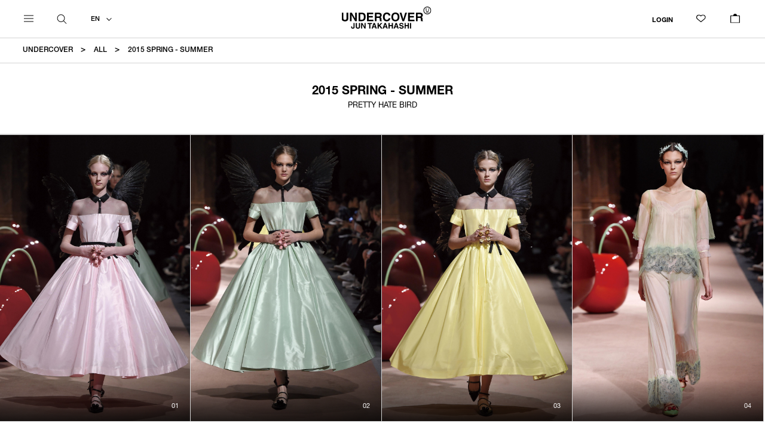

--- FILE ---
content_type: text/html; charset=UTF-8
request_url: https://undercoverism.com/collections/seasons/womens/2015ss
body_size: 13208
content:





<!DOCTYPE html>
<html lang="ja" xmlns:og="http://ogp.me/ns#">
<head>
	<meta charset="UTF-8" />
	<meta http-equiv="content-type" content="text/html; charset=utf-8" />
	<meta http-equiv="Pragma" content="no-cache">
	<meta http-equiv="Cache-Control" content="no-cache">
	<meta http-equiv="Expires" content="-1">
	
	
		<title>2015ss｜WOMENS｜COLLECTIONS｜UNDERCOVER OFFICIAL ONLINE STORE</title>
<meta name="description" content="【2015ss｜WOMENS｜COLLECTIONS｜UNDERCOVER OFFICIAL ONLINE STORE】デザイナー高橋盾によるUNDERCOVER オンラインストア. MENS、WOMENS、the Shepherd 通販はこちら" />
<meta name="keywords" content="UNDERCOVER,アンダーカバー,公式オンラインストア" />
	<link rel="shortcut icon" href="/favicon.ico" />

								<link rel="canonical" href="https://undercoverism.com/collections/seasons/womens/2015ss">
							<meta http-equiv="Content-Style-Type" content="text/css" />
	<meta http-equiv="Content-Script-Type" content="text/javascript" />
	<meta name="viewport" content="width=device-width, minimum-scale=1.0, maximum-scale=1.0" />
	<meta name="format-detection" content="telephone=no" />

	<link rel="stylesheet" href="https://use.fontawesome.com/releases/v5.8.1/css/all.css" integrity="sha384-50oBUHEmvpQ+1lW4y57PTFmhCaXp0ML5d60M1M7uH2+nqUivzIebhndOJK28anvf" crossorigin="anonymous">

		<link rel="stylesheet" media="print" onload="this.media='all'" type="text/css" href="https://undercoverism.com/assets/front/css/normalize.css?1562843258" />

		<link rel="stylesheet" media="print" onload="this.media='all'" type="text/css" href="https://undercoverism.com/assets/front/css/foundation.min.css?1562843256" />


	<link rel="stylesheet" href="https://use.typekit.net/wss6gnt.css">
		<link type="text/css" rel="stylesheet" href="https://undercoverism.com/assets/front/css/base.css?1707192218" />

		<link type="text/css" rel="stylesheet" href="https://undercoverism.com/assets/front/css/style.css?1728617207" />

		<link type="text/css" rel="stylesheet" href="https://undercoverism.com/assets/front/css/header.css?1738746657" />

		<link rel="stylesheet" media="print" onload="this.media='all'" type="text/css" href="https://undercoverism.com/assets/front/css/footer.css?1707368575" />

		<link type="text/css" rel="stylesheet" href="https://undercoverism.com/assets/front/css/layout.css?1722936198" />

		<link rel="stylesheet" media="print" onload="this.media='all'" type="text/css" href="https://undercoverism.com/assets/front/css/drawer.css?1762308220" />

		<link type="text/css" rel="stylesheet" href="https://undercoverism.com/assets/front/css/breadcrumbs.css?1745390508" />


		<script type="text/javascript" src="https://undercoverism.com/assets/front/js/vendor/modernizr.js?1562846524"></script>

		<script type="text/javascript" src="https://undercoverism.com/assets/front/js/vendor/jquery.min.js?1562846523"></script>

		<script defer="defer" type="text/javascript" src="https://undercoverism.com/assets/front/js/user_agent.js?1697097614"></script>

		<script defer="defer" type="text/javascript" src="https://undercoverism.com/assets/front/js/drawer.js?1716784433"></script>

	<!--[if lt IE 9]>
		<base href="<: c().config.static_url_base :>" target="_self">

			<script type="text/javascript" src="https://undercoverism.com/assets/front/js/vendor/html5shiv.js?1562846522"></script>

			<script type="text/javascript" src="https://undercoverism.com/assets/front/js/vendor/nwmatcher-1.2.5-min.js?1562846524"></script>

			<script type="text/javascript" src="https://undercoverism.com/assets/front/js/vendor/selectivizr-1.0.3b.js?1562846524"></script>

			<script type="text/javascript" src="https://undercoverism.com/assets/front/js/vendor/respond.min.js?1562846524"></script>

	<![endif]-->
		<script type="text/javascript" src="https://undercoverism.com/assets/front/js/script.js?1759985647"></script>

	

	<meta property="og:title" content="2015ss｜WOMENS｜COLLECTIONS｜UNDERCOVER OFFICIAL ONLINE STORE" />
	<meta property="og:type" content="website" />

	<meta property="og:url" content="https://undercoverism.com/collections/seasons/womens/2015ss" />
	<meta property="og:image" content="https://undercoverism.com/assets/front/img/ogp_image.png" />
	<meta property="og:site_name" content="UNDERCOVER OFFICIAL ONLINE STORE" />
	<meta property="og:description" content="【2015ss｜WOMENS｜COLLECTIONS｜UNDERCOVER OFFICIAL ONLINE STORE】デザイナー高橋盾によるUNDERCOVER オンラインストア. MENS、WOMENS、the Shepherd 通販はこちら" />
	<meta name="twitter:card" content="summary" />

	<!-- Web font -->
  <script src="https://webfont.fontplus.jp/accessor/script/fontplus.js?TsiQJdk2dgE%3D&amp;box=i91w57y1-kc%3D&amp;pm=1"></script>
	<!-- End Web font -->

	
		<script defer="defer" type="text/javascript" src="https://undercoverism.com/assets/front/js/lib/jquery.cookie.js?1562846522"></script>

		<script defer="defer" type="text/javascript" src="https://undercoverism.com/assets/front/js/jquery.popup.js?1562843267"></script>

	

				<script type="text/javascript" src="https://undercoverism.com/assets/front/js/favorite_cookie.js?1706598852"></script>

		
	
		<script defer="defer" type="text/javascript" src="https://undercoverism.com/assets/front/js/ltvlab/favorite.js?1662017051"></script>

		<script type="text/javascript" src="https://undercoverism.com/assets/front/js/ltvlab/cart.js?1668753350"></script>

	
	
	<script type="text/javascript">
	window.tr = window.tr || function () {
		tr.q = [];
		tr.q.push(arguments)
	};
	window.sendTrack = window.sendTrack || function (obj, event) {
		obj["sendId"] = "store.undercoverism.com";
		tr.tr_obj = obj;
		tr("send", event);
		tracking();
	}</script>
<script src="//c4.k-crm.jp/tracking.js"></script>
<script type="text/javascript">
	var trackBody = [];
	trackBody["userId"] = "";
	sendTrack(trackBody, "normal");</script>

	
	
	
	
	
	

	<script type="text/javascript">

	var base_url		= 'https://undercoverism.com';
	var base_url_ssl	= 'https://undercoverism.com';
	var device_base_url = '/';
	var apis_url_base   = '/apis/';
	var login_cust_id   = '';
	var store_id		= '1';
	var store_name	    = 'UNDERCOVER OFFICIAL ONLINE STORE';
	var shop_id		    = '1';
	var api_country_code   = '';
	var api_currency_code   = '';

	// ログイン状態
	var ga_dimension1 = 'logout';

	$(function () {
		getLoginCustomer()
			.done(function(customer){
				// 顧客情報を設定
				if (customer.customer_id) {
					login_cust_id = customer.customer_id;
				}
				if (customer.unique_code) {
					ga_dimension1 = customer.unique_code;
				}
				if (customer.api_country_code) {
					api_country_code = customer.api_country_code;
				}
				if (customer.api_currency_code) {
					api_currency_code = customer.api_currency_code;
				}
			}).always(function(){
			
				google_analytics_ec = $(this).gtm_google_analytics_ec({'dimensions' : {'dimension1' : ga_dimension1}});
			
			
				matomo_ec = $(this).matomo_ec({'dimensions' : {'dimension1' : ga_dimension1}});
			
		});
	});

	// ログイン中の顧客情報取得及びIP取得
	function getLoginCustomer() {
		var deferred = new $.Deferred;
		$.ajax({
			url: base_url_ssl + "/apis/customer.json",
			type: 'get',
			async: true,
			data: [],
			dataType: 'json',
		}).done(function(data){
			deferred.resolve(data.customer);
		}).fail(function(data){
			deferred.reject(data);
		});
		return deferred.promise();
	}

	</script>

	
		<script type="text/javascript" src="https://undercoverism.com/assets/front/js/jquery.gtm_google_analytics_ec.js?1711691159"></script>

	

	
		<script type="text/javascript" src="https://undercoverism.com/assets/front/js/jquery.matomo_ec.js?1661134964"></script>

	

	<!-- Google Tag Manager -->
	<script>(function(w,d,s,l,i){w[l]=w[l]||[];w[l].push({'gtm.start': new Date().getTime(),event:'gtm.js'});var f=d.getElementsByTagName(s)[0], j=d.createElement(s),dl=l!='dataLayer'?'&l='+l:'';j.async=true;j.src= 'https://www.googletagmanager.com/gtm.js?id='+i+dl;f.parentNode.insertBefore(j,f);})(window,document,'script','dataLayer','GTM-5S4HD6K');</script>
	<!-- End Google Tag Manager -->

	<!-- Google Search Console -->
	<meta name="google-site-verification" content="UJXAyncKwMwRptj5Py2HEhjkosjVO93APdqwxu__XJ8" />
	<!-- End Google Search Console -->
	
	
	<script src="https://d.shutto-translation.com/trans.js?id=10321"></script>

	
    	<link type="text/css" rel="stylesheet" href="https://undercoverism.com/assets/front/css/season.css?1709701485" />

    	<script type="text/javascript" src="https://undercoverism.com/assets/front/js/collections.js?1709870070"></script>



	
	<script type="application/ld+json">
	{
		"@context": "https://schema.org",
		"@type": "BreadcrumbList",
		"itemListElement":
		[
						{
				"@type": "ListItem",
				"position": 1,
				"item":
				{
					"@id": "https://undercoverism.com",
					"name": "UNDERCOVER"
				}
			}
						,
			{
				"@type": "ListItem",
				"position": 2,
				"item":
				{
																				"@id": "https://undercoverism.com/collections/seasons/womens/",
					"name": "ALL"
				}
			}
						,
			{
				"@type": "ListItem",
				"position": 3,
				"item":
				{
																				"@id": "https://undercoverism.com/collections/seasons/womens/2015ss",
					"name": "2015 SPRING - SUMMER"
				}
			}
			
		]
	}
</script>

<script src="/b/d/js.e39243c1.js"></script></head>
<body>
<!-- Google Tag Manager (noscript) -->
<noscript><iframe src="https://www.googletagmanager.com/ns.html?id=GTM-5S4HD6K"
height="0" width="0" style="display:none;visibility:hidden"></iframe></noscript>
<!-- End Google Tag Manager (noscript) -->

<!-- header -->

	
<script>
	var $current_lang = 'en';
</script>
	<script type="text/javascript" src="https://undercoverism.com/assets/front/js/header.js?1707101597"></script>





<header class="header">
			<script>
			$(function () {
				var banner = $('.header .top_obi-banner');
				// バナーを非表示にする
				banner.hide();
				// コンテンツ位置調整
				var topContents = $(".global_menu_body_list, .maincontents, .mainContents, .breadcrumbs, .maincontents_brand_container, .drawer-content, #contentAbout");
				topContents.removeClass('has-banner');
			});
		</script>
		<div class="header_inner">
				
				<span class="logo" ><a href="https://undercoverism.com/"
				data-ga_event="header,logo,1"><img alt="UNDERCOVER OFFICIAL ONLINE STORE" src="https://undercoverism.com/assets/front/img/logo.svg?1624030387" /></a></span>
				
		

		
			<aside class="search">
				<div class="search-icon">
					<a href="#" class="search_dropdown_toggle">
						<svg version="1.1" id="レイヤー_1" xmlns="http://www.w3.org/2000/svg" xmlns:xlink="http://www.w3.org/1999/xlink"
							x="0px" y="0px" viewBox="27 27 46 46" style="enable-background:new 0 0 100 100;" xml:space="preserve">
							<path class="st0" d="M70.91,69.03L59.13,57.25c2.6-3.03,4.18-6.95,4.18-11.25c0-9.54-7.76-17.31-17.31-17.31S28.7,36.46,28.7,46.01
							s7.76,17.31,17.31,17.31c4.29,0,8.22-1.58,11.25-4.18l11.78,11.78c0.26,0.26,0.6,0.39,0.94,0.39s0.68-0.13,0.94-0.39
							C71.43,70.39,71.43,69.55,70.91,69.03z M31.36,46.01c0-8.07,6.57-14.64,14.64-14.64c8.07,0,14.64,6.57,14.64,14.64
							s-6.57,14.64-14.64,14.64C37.93,60.65,31.36,54.08,31.36,46.01z" />
						</svg>
					</a>
				</div>
			</aside>
		

		<aside class="language">
			<!-- 言語バー -->
			<div class="language_sort">
				<a href="#" class="language_dropdown_toggle">
					<div class="language_current">
						EN
					</div>
				</a>
				<ul class="header_language_sort">
					<li><a href="#" class="js-language-bar language-bar-ja" data-stt-changelang="ja" data-stt-ignore>日本語</a></li>
					
					<li><a href="#" class="js-language-bar language-bar-en" data-stt-changelang="ja" data-stt-ignore>ENGLISH</a>
					</li>
					<li><a href="#" class="js-language-bar language-bar-ko" data-stt-changelang="ko" data-stt-ignore>한국어</a></li>
					<li><a href="#" class="js-language-bar language-bar-zh-CN" data-stt-changelang="zh-CN" data-stt-ignore>中国
							(简体)</a></li>
					<li><a href="#" class="js-language-bar language-bar-zh-TW" data-stt-changelang="zh-TW" data-stt-ignore>中國
							(繁體)</a></li>
				</ul>
			</div>
		</aside>
		<aside class="top-mypage-icon">

			<a href="https://undercoverism.com/member">LOGIN</a>
		</aside>
		<aside class="top-favorite-icon">
			<a href="https://undercoverism.com/member/favorite">
				<svg xmlns="http://www.w3.org/2000/svg" xmlns:xlink="http://www.w3.org/1999/xlink" width="16" height="13.494"
					viewBox="0 0 16.4 13.07">
					<defs>
						<clipPath id="a">
							<rect class="a" width="16" height="13.494" transform="translate(0 0)" />
						</clipPath>
					</defs>
					<g transform="translate(0 0)">
						<g class="b">
							<path
								d="M4.571,1.2a3.371,3.371,0,0,1,2.183.805l.468.4L8,3.066,8.778,2.4,9.247,2a3.369,3.369,0,0,1,4.369,5.13L8,11.918,2.385,7.133A3.368,3.368,0,0,1,4.571,1.2m0-1.2A4.569,4.569,0,0,0,1.607,8.047L8,13.494l6.394-5.447A4.569,4.569,0,1,0,8.469,1.091L8,1.49l-.468-.4A4.554,4.554,0,0,0,4.571,0" />
						</g>
					</g>
				</svg>
				<?xml version="1.0" encoding="UTF-8"?>
				<svg id="b" xmlns="http://www.w3.org/2000/svg" width="16" height="13.494" viewBox="0 0 16.04 13.07">
					<g id="c">
						<path
							d="m4.57.03C1.64.03-.65,2.8.17,5.86c.24.91.82,1.69,1.53,2.3l5.35,4.56c.55.47,1.35.47,1.9,0l5.44-4.64c1.94-1.61,2.2-4.49.59-6.43-1.61-1.94-4.49-2.2-6.43-.59-.03.02-.05.05-.08.07l-.47.4-.47-.4C6.71.42,5.66.03,4.57.03" />
					</g>
				</svg>
			</a>
		</aside>
		<aside class="number">
			<a href="https://undercoverism.com/cart">
				<span id="cart-total-pod">0</span>
				<div class="number-bag-container">
					<svg xmlns="http://www.w3.org/2000/svg" xmlns:xlink="http://www.w3.org/1999/xlink" width="16" height="16.96"
						viewBox="0 0 16 16.96">
						<defs>
							<clipPath id="a">
								<rect class="a" width="16" height="16.96" transform="translate(0 0)" />
							</clipPath>
						</defs>
						<g transform="translate(0 0)">
							<path d="M1.2,4.8H14.8V15.761H1.2ZM0,16.96H16V3.6H0Z" />
							<g class="b">
								<path class="c" d="M5,3.6H5A3,3,0,0,1,11,3.6" />
							</g>
						</g>
					</svg>
					<svg class="number-bag-black" xmlns="http://www.w3.org/2000/svg" xmlns:xlink="http://www.w3.org/1999/xlink"
						width="16" height="16.96" viewBox="0 0 16 16.96">
						<defs>
							<clipPath id="a">
								<rect class="a" width="16" height="16.96" transform="translate(0 0)" />
							</clipPath>
						</defs>
						<g transform="translate(0 0)">
							<g class="b">
								<path
									d="M11.6,3.6a3.6,3.6,0,1,0-7.191,0H0V16.96H16V3.6ZM8,1.2a2.4,2.4,0,0,1,2.4,2.4H5.6A2.4,2.4,0,0,1,8,1.2" />
							</g>
						</g>
					</svg>
				</div>
			</a>

		</aside>

		
		
		
			
							<aside class="drawer-menu">
					<div class="hamburger js-drawer-trigger">
						<div class="hamburger-box">
							<span></span>
							<span></span>
							<span></span>
						</div>
					</div>
				</aside>
			
			<aside class="drawer">
				<div class="drawer-content">
					<div class="drawer-search-bg"></div>
					<div class="drawer-search-body">
						<span class="brand-logo">
							<a href="https://undercoverism.com/">
								<img alt="UNDERCOVER OFFICIAL ONLINE STORE" src="https://undercoverism.com/assets/front/img/logo_whiteline.png?1624030449" />
							</a>
						</span>

						<div class="drawer-search-main">
							<div class="drawer-search-unvariable">
								<!-- 1/15 kurosawa -->
<div class="drawer-search-tabnav" id="js-tabnav">
	<ul class="drawer-search-tabnav-list">
		<li class="drawer-search-tabnav-item link"><a href="/gender/item?is_secret=1&new=365&order_by=1&sold=1">NEW ARRIVALS</a></li>
		<li class="drawer-search-tabnav-item link"><a href="/gender/item?is_secret=1&soon=1&sold=0">COMING SOON</a></li>
		<li class="drawer-search-tabnav-item link"><a href="/news">NEWS</a></li>
		<li class="drawer-search-tabnav-item section"><a>MEN</a></li>
		<li class="drawer-search-tabnav-item section"><a>WOMEN</a></li>
		<li class="drawer-search-tabnav-item link"><a href="/gender/all/undercoverkids">KIDS</a></li>
		<li class="drawer-search-tabnav-item link section"><a>ACCESSORIES</a></li>
		<li class="drawer-search-tabnav-item link"><a href="/specialitem/kurosawafilmstudio?is_secret=1&order_by=1&sold=0&and_soon=0">SPECIAL</a></li>
		<li class="drawer-search-tabnav-item link section"><a>COLLECTIONS</a></li>
		<li class="drawer-search-tabnav-item link"><a href="/historyofu">HISTORY OF U</a></li>
		<li class="drawer-search-tabnav-item link"><a href="/stockist">STOCKISTS</a></li>
	</ul>
</div>
							</div>
							<div class="drawer-newsletter-container" data-stt-ignore>
								<div class="drawer-newsletter-title">
									<p>NEWSLETTER</p>
								</div>
								<div class="drawer-newsletter-text">
									<p>Sign up for our newsletter to receive our latest collections, promotions, and updates.</p>
								</div>
								<div class="drawer-newsletter-form">
									<form name="header_mailmagazine" onsubmit="javasctipt:void(0); return false;" action="https://undercoverism.com/collections/seasons/womens/2015ss" accept-charset="utf-8" method="post">
									<input name="fuel_csrf_token" value="f3a6ea5a25b1b00cfff84b91caf876ef7b31df8ab298e72febe3be6fc6cad417b356467af0c92e7c7dcb44ca871c4575a4724582896533453bb14ba56cb8d699" type="hidden" id="form_fuel_csrf_token" />
									<input name="back_url" value="" type="hidden" id="form_back_url" />
									<input class="menu_subscribe_mail" type="email" placeholder="*E-mail" required="required" name="header_mail" value="" id="form_header_mail" />
									<div>
										<p id="header_mail_error" class="error-messages"></p>
									</div>
									<button class="button menu_subscribe add_header_mailmagazine_btn" name="confirm">SUBSCRIBE</button>
									</form>
								</div>
								<div class="drawer-newsletter-annotation">
									<p>By registering above, you agree to our Privacy Policy. Please refer to our <span><a href="/privacy">Privacy Policy</a></span>.</p>
								</div>
							</div>

							<div class="drawer-mypage">
								<p class="drawer-mypage-title">MY PAGE</p>
								<div class="drawer-mypage-items">
									<a class="drawer-social-item" href="https://undercoverism.com/member">LOGIN</a>
									<a class="drawer-social-item"
										href="https://undercoverism.com/signup?back_url=">NEW
										CUSTOMERS</a>
									<a class="drawer-social-item" href="https://undercoverism.com/member/history">ORDER HISTORY</a>
									<a class="drawer-social-item" href="https://undercoverism.com/member/favorite">WISHLIST</a>
																	</div>
							</div>

							<div class="drawer-social">
								<p class="drawer-social-title">SOCIAL CONTENTS</p>
								<div class="drawer-social-items">
									<a class="drawer-social-item instagram ico" href="https://instagram.com/undercover_lab"
										target="_blank">
										Instagram
									</a>
									<a class="drawer-social-item facebook ico" href="https://www.facebook.com/undercoverlab"
										target="_blank">
										Facebook
									</a>
									<a class="drawer-social-item twitter ico" href="https://twitter.com/undercover_lab"
										target="_blank">
										X
									</a>
								</div>
							</div>

							<div class="drawer-lang">
								<div class="drawer-lang-title">
									<p>LANGUAGE</p>
								</div>
								<div class="drawer-lang-select">
									<a class="language_dropdown_toggle">
										<div class="language_current">EN
										</div>
									</a>
									<ul class="drawer_language_sort">
										<li><a class="js-language-bar language-bar-ja" data-stt-changelang="ja"
												data-stt-ignore>日本語</a></li>
										
										<li><a class="js-language-bar language-bar-en" data-stt-changelang="ja"
												data-stt-ignore>ENGLISH</a></li>
										<li><a class="js-language-bar language-bar-ko" data-stt-changelang="ko"
												data-stt-ignore>한국어</a></li>
										<li><a class="js-language-bar language-bar-zh-CN" data-stt-changelang="zh-CN"
												data-stt-ignore>中国 (简体)</a></li>
										<li><a class="js-language-bar language-bar-zh-TW" data-stt-changelang="zh-TW"
												data-stt-ignore>中國 (繁體)</a></li>
									</ul>

								</div>
							</div>
						</div>


					</div>

					<div class="drawer-search-variable">
						<div class="drawer-search-tab-content" id="js-tab-content">
							<!-- ハンバーガーメニュー右コンテンツ WOMENS PRE FALL  -->
<!-- MENS -->
<div class="drawer-search-tab-content-block mens">

	<div class="drawer-search__title--sp">MEN</div>

	<!-- CATEGORY -->
	<div class="drawer-search-box category">
		<p class="drawer-search__title">CATEGORY</p>

		<ul class="drawer-search-list">
			<li class="drawer-search-item">
				<a href="/gender/mens/item?is_secret=1&order_by=1&sold=1">ALL</a>
			</li>
			<li class="drawer-search-item">
				<a href="/gender/mens/item?is_secret=1&new=365&order_by=1&sold=1">NEW
					ARRIVALS</a>
			</li>
			<li class="drawer-search-item">
				<a href="/gender/mens/item?is_secret=1&sold=0&soon=1">COMING SOON</a>
			</li>
			<li class="drawer-search-item partition">
				<a href="/gender/mens/undercoverouter">OUTERWEAR</a>
			</li>
			<li class="drawer-search-item">
				<a href="/gender/mens/undercovershirts">SHIRTS</a>
			</li>
			<li class="drawer-search-item">
				<a href="/gender/mens/undercovertshirt">T-SHIRTS</a>
			</li>
			<li class="drawer-search-item">
				<a href="/gender/mens/undercovertops">SWEATER・CUT&SEW</a>
			</li>
			<li class="drawer-search-item">
				<a href="/gender/mens/undercoverbottoms">PANTS</a>
			</li>
			<li class="drawer-search-item">
				<a href="/gender/mens/undercoverother">OTHER</a>
			</li>
		</ul>
	</div>

	<!-- ACCESSORIES -->
	<div class="drawer-search-box accessories">
		<p class="drawer-search__title">ACCESSORIES</p>
		<ul class="drawer-search-list">
			<li class="drawer-search-item">
				<a href="/gender/all/undercoveraccessory?is_secret=1&order_by=1&sold=1">ALL</a>
			</li>
			<li class="drawer-search-item">
				<a
					href="/gender/all/undercoveraccessory?category_id=823&is_secret=1&order_by=1&sold=1">NEW
					ARRIVALS</a>
			</li>
			<li class="drawer-search-item">
				<a
					href="/gender/all/undercoveraccessory?category_id=823&is_secret=1&sold=0&soon=1">COMING SOON</a>
			</li>

			<li class="drawer-search-item partition">
				<a href="/gender/all/undercoverbagpoach">BAGS・POUCHES</a>
			</li>
			<li class="drawer-search-item">
				<a href="/gender/all/undercoverwalletleathergoods">WALLETS・LEATHER GOODS</a>
			</li>
			<li class="drawer-search-item">
				<a href="/gender/all/undercovercaphat">HATS</a>
			</li>
			<li class="drawer-search-item">
				<a href="/gender/all/undercoverjewelry">JEWELRY</a>
			</li>
			<li class="drawer-search-item">
				<a href="/gender/all/undercovershoes">SHOES</a>
			</li>
			<li class="drawer-search-item">
				<a href="/gender/all/undercoverother">OTHER</a>
			</li>
		</ul>
	</div>

	<!-- SPECIAL ITRM -->
	<div class="drawer-search-box special-item">
		<div class="drawer-search-menu-wrap">
			<p class="drawer-search__title">SPECIAL</p>
			<ul class="drawer-search-list">
				<li class="drawer-search-item">
					<a
						href="/specialitem/kurosawafilmstudio?is_secret=1&order_by=1&sold=0&and_soon=0">KUROSAWA FILM STUDIO × UNDERCOVER</a>
				</li>
				<li class="drawer-search-item">
					<a
						href="/specialitem/medicomtoyundercover?is_secret=1&order_by=1&sold=0&and_soon=0">MEDICOM TOY × UNDERCOVER</a>
				</li>
				<li class="drawer-search-item">
					<a
						href="/specialitem/nonnative?is_secret=1&order_by=1&sold=0&and_soon=0">nonnative × UNDERCOVER</a>
				</li>
				<li class="drawer-search-item">
					<a
						href="/specialitem/thirdeyeleatherbag?is_secret=1&order_by=1&sold=0">THIRD EYE BAG COLLECTION</a>
				</li>
			</ul>
		</div>
		<div class="drawer-search-menu-wrap">
			<p class="drawer-search__title">SEASON</p>
			<ul class="drawer-search-list">
			<li class="drawer-search-item">
				<a href="/collections/seasons/mens/2026PRE-FALL">2026 PRE-FALL</a>
			</li>
			<li class="drawer-search-item">
				<a href="/collections/seasons/mens/2026SS">2026 SPRING - SUMMER</a>
			</li>
			<li class="drawer-search-item">
				<a href="/collections/seasons/mens/2026PRESPRING">2026 PRE-SPRING</a>
			</li>
			<li class="drawer-search-item">
				<a href="/collections/seasons/mens/2025AW">2025 AUTUMN - WINTER</a>
			</li>
			<li class="drawer-search-item">
				<a href="/collections/seasons/mens/2025PRE-FALL">2025 PRE-FALL</a>
			</li>
			<li class="drawer-search-item">
				<a href="/collections/seasons/mens/2025SS">2025 SPRING - SUMMER</a>
			</li>
			<li class="drawer-search-item">
				<a href="/collections/seasons/mens/2025PRE-SPRING">2025 PRE-SPRING</a>
			</li>
			</ul>
		</div>

		<div class="drawer-search-menu-wrap">
			<p class="drawer-search__title">BRAND</p>
			<ul class="drawer-search-list">

				<li class="drawer-search-item">
					<a href="/">UNDERCOVER</a>
				</li>
				<li class="drawer-search-item">
					<a href="/theshepherd/item?is_secret=1&order_by=1&sold=1">the Shepherd UNDERCOVER</a>
				</li>
			</ul>
		</div>

		
	</div>
</div>

<!-- WOMENS -->
<div class="drawer-search-tab-content-block womens">

	<div class="drawer-search__title--sp">WOMEN</div>

	<!-- WOMENS CATEGORY -->
	<div class="drawer-search-box category">
		<p class="drawer-search__title">CATEGORY</p>
		<ul class="drawer-search-list">
			<li class="drawer-search-item">
				<a href="/gender/womens/item?is_secret=1&order_by=1&sold=1">ALL</a>
			</li>
			<li class="drawer-search-item">
				<a
					href="/gender/womens/item?is_secret=1&new=365&order_by=1&sold=1">NEW
					ARRIVALS</a>
			</li>
			<li class="drawer-search-item">
				<a
					href="/gender/womens/item?is_secret=1&sold=0&soon=1">COMING SOON</a>
			</li>
			<li class="drawer-search-item partition">
				<a href="/gender/womens/undercoverouter">OUTERWEAR</a>
			</li>
			<li class="drawer-search-item">
				<a href="/gender/womens/undercovershirts">SHIRTS</a>
			</li>
			<li class="drawer-search-item">
				<a href="/gender/womens/undercovertshirt">T-SHIRTS</a>
			</li>
			<li class="drawer-search-item">
				<a href="/gender/womens/undercovertops">SWEATER・CUT&SEW</a>
			</li>
			<li class="drawer-search-item">
				<a href="/gender/womens/undercoverbottoms">PANTS・SKIRTS</a>
			</li>
			<li class="drawer-search-item">
				<a href="/gender/womens/undercoverdress">DRESSES</a>
			</li>
			<li class="drawer-search-item">
				<a href="/gender/womens/undercoverother">OTHER</a>
			</li>
		</ul>
	</div>
	<!-- ACCESSORIES -->
	<div class="drawer-search-box accessories">
		<p class="drawer-search__title">ACCESSORIES</p>
		<ul class="drawer-search-list">
			<li class="drawer-search-item">
				<a href="/gender/all/undercoveraccessory?is_secret=1&order_by=1&sold=1">ALL</a>
			</li>
			<li class="drawer-search-item">
				<a
					href="/gender/all/undercoveraccessory?category_id=823&is_secret=1&order_by=1&sold=1">NEW
					ARRIVALS</a>
			</li>
			<li class="drawer-search-item">
				<a
					href="/gender/all/undercoveraccessory?category_id=823&is_secret=1&sold=0&soon=1">COMING SOON</a>
			</li>

			<li class="drawer-search-item partition">
				<a href="/gender/all/undercoverbagpoach">BAGS・POUCHES</a>
			</li>
			<li class="drawer-search-item">
				<a href="/gender/all/undercoverwalletleathergoods">WALLETS・LEATHER GOODS</a>
			</li>
			<li class="drawer-search-item">
				<a href="/gender/all/undercovercaphat">HATS</a>
			</li>
			<li class="drawer-search-item">
				<a href="/gender/all/undercoverjewelry">JEWELRY</a>
			</li>
			<li class="drawer-search-item">
				<a href="/gender/all/undercovershoes">SHOES</a>
			</li>
			<li class="drawer-search-item">
				<a href="/gender/all/undercoverother">OTHER</a>
			</li>
		</ul>
	</div>

	<!-- SPECIAL ITRM -->
	<div class="drawer-search-box special-item">
		<div class="drawer-search-menu-wrap">
			<p class="drawer-search__title">SPECIAL</p>
			<ul class="drawer-search-list">
				<li class="drawer-search-item">
					<a
						href="/specialitem/kurosawafilmstudio?is_secret=1&order_by=1&sold=0&and_soon=0">KUROSAWA FILM STUDIO × UNDERCOVER</a>
				</li>
				<li class="drawer-search-item">
					<a
						href="/specialitem/medicomtoyundercover?is_secret=1&order_by=1&sold=0&and_soon=0">MEDICOM TOY × UNDERCOVER</a>
				</li>
				<li class="drawer-search-item">
					<a
						href="/specialitem/nonnative?is_secret=1&order_by=1&sold=0&and_soon=0">nonnative × UNDERCOVER</a>
				</li>
				<li class="drawer-search-item">
					<a
						href="/specialitem/thirdeyeleatherbag?is_secret=1&order_by=1&sold=0">THIRD EYE BAG COLLECTION</a>
				</li>

			</ul>
		</div>
			<div class="drawer-search-menu-wrap">
			<p class="drawer-search__title">SEASON</p>
			<ul class="drawer-search-list">
			<li class="drawer-search-item">
				<a href="/collections/seasons/womens/2026PRE-FALL">2026 PRE-FALL</a>
			</li>
			<li class="drawer-search-item">
				<a href="/collections/seasons/womens/2026SS">2026 SPRING - SUMMER</a>
			</li>
			<li class="drawer-search-item">
				<a href="/collections/seasons/womens/2026PRE-SPRING">2026 PRE-SPRING</a>
			</li>
			<li class="drawer-search-item">
				<a href="/collections/seasons/womens/2025AW">2025 AUTUMN - WINTER</a>
			</li>
			<li class="drawer-search-item">
				<a href="/collections/seasons/womens/2025PRE-FALL">2025 PRE-FALL</a>
			</li>
			<li class="drawer-search-item">
				<a href="/collections/seasons/womens/2025SS">2025 SPRING - SUMMER</a>
			</li>
			<li class="drawer-search-item">
				<a href="/collections/seasons/womens/2025PRE-SPRING">2025 PRE-SPRING</a>
			</li>
			</ul>
		</div>

		<div class="drawer-search-menu-wrap">
			<p class="drawer-search__title">BRAND</p>
			<ul class="drawer-search-list">
				<li class="drawer-search-item">
					<a href="/">UNDERCOVER</a>
				</li>
				<li class="drawer-search-item">
					<a href="/theshepherd/item?is_secret=1&order_by=1&sold=0">the Shepherd UNDERCOVER</a>
				</li>
			</ul>
		</div>

	</div>

</div>

<!-- ACCESSORIES -->
<div class="drawer-search-tab-content-block accessories">

	<div class="drawer-search__title--sp">ACCESSORIES</div>

	<!-- ACCESSORIES CATEGORY -->
	<div class="drawer-search-box category">
		<p class="drawer-search__title">CATEGORY</p>
		<ul class="drawer-search-list">
			<li class="drawer-search-item">
				<a href="/gender/undercoveraccessory?is_secret=1&order_by=1&sold=1">ALL</a>
			</li>
			<li class="drawer-search-item">
				<a
					href="/gender/undercoveraccessory?category_id=823&is_secret=1&order_by=1&sold=1">NEW
					ARRIVALS</a>
			</li>
			<li class="drawer-search-item">
				<a
					href="/gender/undercoveraccessory?category_id=823&is_secret=1&sold=0&soon=1">COMING SOON</a>
			</li>
			<li class="drawer-search-item partition">
				<a href="/gender/all/undercoverbagpoach">BAGS・POUCHES</a>
			</li>
			<li class="drawer-search-item">
				<a href="/gender/all/undercoverwalletleathergoods">WALLETS・LEATHER
					GOODS</a>
			</li>
			<li class="drawer-search-item">
				<a href="/gender/all/undercovercaphat">CAP・HAT</a>
			</li>
			<li class="drawer-search-item">
				<a href="/gender/all/undercoverjewelry">JEWELRY</a>
			</li>
			<li class="drawer-search-item">
				<a href="/gender/all/undercovershoes">SHOES</a>
			</li>
			<li class="drawer-search-item">
				<a href="/gender/all/undercoverother">OTHER</a>
			</li>
		</ul>
	</div>

	<!-- SPECIAL ITRM -->
	<div class="drawer-search-box special-item">
		<div class="drawer-search-menu-wrap">
			<p class="drawer-search__title">SPECIAL</p>
			<ul class="drawer-search-list">
				<li class="drawer-search-item">
					<a
						href="/specialitem/kurosawafilmstudio?is_secret=1&order_by=1&sold=0&and_soon=0">KUROSAWA FILM STUDIO × UNDERCOVER</a>
				</li>
				<li class="drawer-search-item">
					<a
						href="/specialitem/medicomtoyundercover?is_secret=1&order_by=1&sold=0&and_soon=0">MEDICOM TOY × UNDERCOVER</a>
				</li>
				<li class="drawer-search-item">
					<a
						href="/specialitem/nonnative?is_secret=1&order_by=1&sold=0&and_soon=0">nonnative × UNDERCOVER</a>
				</li>
				<li class="drawer-search-item">
					<a
						href="/specialitem/thirdeyeleatherbag?is_secret=1&order_by=1&sold=0">THIRD EYE BAG COLLECTION</a>
				</li>
			</ul>
		</div>
	</div>

</div>
<!-- UNDERCOVER プレス様用 COLLECTIONS 編集ブロック 26PRE-FALL WOMENS公開 -->
<div class="drawer-search-tab-content-block collections">
	<div class="drawer-search__title--sp">COLLECTIONS</div>

	<!--MEN COLLECTIONS -->
	<div class="drawer-search-box">
		<p class="drawer-search__title">MEN'S COLLECTIONS</p>
		<ul class="drawer-search-list">
			<li class="drawer-search-item">
				<a href="/collections/seasons/mens">ALL</a>
			</li>
			<li class="drawer-search-item partition">
				<a href="/collections/seasons/mens/2026PRE-FALL">2026 PRE-FALL</a>
			</li>
			<li class="drawer-search-item">
				<a href="/collections/seasons/mens/2026SS">2026 SS</a>
			</li>
			<li class="drawer-search-item">
				<a href="/collections/seasons/mens/2026PRESPRING">2026 PRE-SPRING</a>
			</li>
			</li>
			<li class="drawer-search-item">
				<a href="/collections/seasons/mens/2025AW">2025 AW</a>
			</li>
			<li class="drawer-search-item">
				<a href="/collections/seasons/mens/2025PRE-FALL">2025 PRE-FALL</a>
			</li>
			<li class="drawer-search-item">
				<a href="/collections/seasons/mens/2025SS">2025 SS</a>
			</li>
			<li class="drawer-search-item">
				<a href="/collections/seasons/mens/2025PRE-SPRING">2025 PRE-SPRING</a>
			</li>
			<li class="drawer-search-item">
				<a href="/collections/seasons/mens/2024AW">2024
					AW</a>
			</li>
			<li class="drawer-search-item">
				<a
					href="/collections/seasons/mens/2024PRE-FALL">2024
					PRE-FALL</a>
			</li>
			<li class="drawer-search-item">
				<a href="/collections/seasons/mens/2024SS">2024 SS</a>
			</li>
			<li class="drawer-search-item">
				<a href="/collections/seasons/mens/2024PRE-SPRING">2024
					PRE-SPRING</a>
			</li>
			<li class="drawer-search-item">
				<a href="/collections/seasons/mens/2023AW">2023 AW</a>
			</li>
						<li class="drawer-search-item">
				<a href="/collections/seasons/mens/2023pre-fall">2023
					PRE-FALL</a>
			</li>
						<li class="drawer-search-item">
				<a href="/collections/seasons/mens/2023SS">2023 SS</a>
			</li>
						<li class="drawer-search-item">
				<a href="/collections/seasons/mens/2022AW">2022 AW</a>
			</li>
						<li class="drawer-search-item">
				<a href="/collections/seasons/mens/2022ss">2022 SS</a>
			</li>			<li class="drawer-search-item">
				<a href="/collections/seasons/mens/2021aw">2021 AW #2</a>
			</li>
						<li class="drawer-search-item">
				<a href="/collections/seasons/mens/2021aw-mens">2021 AW #1</a>
			</li>
						<li class="drawer-search-item">
				<a href="/collections/seasons/mens/2021ss">2021 SS</a>
			</li>
						<li class="drawer-search-item">
				<a href="/collections/seasons/mens/2020aw">2020 AW</a>
			</li>
						<li class="drawer-search-item">
				<a href="/collections/seasons/mens/2020ss">2020 SS</a>
			</li>
						<li class="drawer-search-item">
				<a href="/collections/seasons/mens/2019aw">2019 AW</a>
			</li>
						<li class="drawer-search-item">
				<a href="/collections/seasons/mens/2019ss">2019 SS</a>
			</li>
									<li class="drawer-search-item">
				<a href="/collections/seasons/mens/2018aw">2018 AW</a>
			</li>
						<li class="drawer-search-item">
				<a href="/collections/seasons/mens/2018ss">2018 SS</a>
			</li>
									<li class="drawer-search-item">
				<a href="/collections/seasons/mens/2017aw">2017 AW</a>
			</li>
						<li class="drawer-search-item">
				<a href="/collections/seasons/mens/2017ss">2017 SS</a>
			</li>
									<li class="drawer-search-item">
				<a href="/collections/seasons/mens/2016aw">2016 AW</a>
			</li>
						<li class="drawer-search-item">
				<a href="/collections/seasons/mens/2016ss">2016 SS</a>
			</li>
									<li class="drawer-search-item">
				<a href="/collections/seasons/mens/2015aw">2015 AW</a>
			</li>
						<li class="drawer-search-item">
				<a href="/collections/seasons/mens/2015ss">2015 SS</a>
			</li>						<li class="drawer-search-item">
				<a href="/collections/seasons/mens/2014aw">2014 AW</a>
			</li>
						<li class="drawer-search-item">
				<a href="/collections/seasons/mens/2014ss">2014 SS</a>
			</li>
									<li class="drawer-search-item">
				<a href="/collections/seasons/mens/2013aw">2013 AW</a>
			</li>
		</ul>
	</div>

	<!-- WOMEN COLLECTIONS -->
	<div class="drawer-search-box">
		<div class="drawer-search-menu-wrap">
			<p class="drawer-search__title">WOMEN'S COLLECTIONS</p>
			<ul class="drawer-search-list">
				<li class="drawer-search-item">
					<a href="/collections/seasons/womens">ALL</a>
			<li class="drawer-search-item partition">
				<a href="/collections/seasons/womens/2026PRE-FALL">2026 PRE-FALL</a>
			</li>
				<li class="drawer-search-item">
					<a
						href="/collections/seasons/womens/2026SS">2026 SS</a>
				</li>
				<li class="drawer-search-item">
					<a
						href="/collections/seasons/womens/2026PRE-SPRING">2026 PRE-SPRING</a>
				</li>
				<li class="drawer-search-item">
					<a
						href="/collections/seasons/womens/2025AW">2025 AW</a>
				</li>
				<li class="drawer-search-item">
					<a
						href="/collections/seasons/womens/2004AW">2004 AW</a>
				</li>
				<li class="drawer-search-item">
					<a
						href="/collections/seasons/womens/2025PRE-FALL">2025 PRE-FALL</a>
				</li>
				<li class="drawer-search-item">
					<a
						href="/collections/seasons/womens/2025SS">2025 SS</a>
				</li>
				<li class="drawer-search-item">
					<a
						href="/collections/seasons/womens/2025PRE-SPRING">2025 PRE-SPRING</a>
				</li>
				<li class="drawer-search-item">
					<a
						href="/collections/seasons/womens/2024AW">2024 AW</a>
				</li>
				<li class="drawer-search-item">
					<a
						href="/collections/seasons/womens/2024Pre-Fall">2024
						PRE-FALL</a>
				</li>
				<li class="drawer-search-item">
					<a href="/collections/seasons/womens/2024SS">2024 SS</a>
				</li>
				<li class="drawer-search-item">
					<a href="/collections/seasons/womens/2024Pre-Spring">2024
						PRE-SPRING</a>
				</li>
							<li class="drawer-search-item">
				<a href="/collections/seasons/womens/2023AW">2023 AW</a>
			</li>
						<li class="drawer-search-item">
				<a href="/collections/seasons/womens/2023pre-fall">2023
					PRE-FALL</a>
			</li>
						<li class="drawer-search-item">
				<a href="/collections/seasons/womens/2023SS">2023 SS</a>
			</li>
										<li class="drawer-search-item">
				<a href="/collections/seasons/womens/2023Pre-Spring">2023 PRE-SPRING</a>
			</li>
						<li class="drawer-search-item">
				<a href="/collections/seasons/womens/2022aw">2022 AW</a>
			</li>
						<li class="drawer-search-item">
				<a href="/collections/seasons/womens/2022ss">2022 SS</a>
			</li>			<li class="drawer-search-item">
				<a href="/collections/seasons/womens/2021aw">2021 AW</a>
			</li>
						<li class="drawer-search-item">
				<a href="/collections/seasons/womens/2021ss">2021 SS</a>
			</li>
						<li class="drawer-search-item">
				<a href="/collections/seasons/womens/2020aw">2020 AW</a>
			</li>
						<li class="drawer-search-item">
				<a href="/collections/seasons/womens/2020ss">2020 SS</a>
			</li>
						<li class="drawer-search-item">
				<a href="/collections/seasons/womens/2019aw">2019 AW</a>
			</li>
						<li class="drawer-search-item">
				<a href="/collections/seasons/womens/2019ss">2019 SS</a>
			</li>
									<li class="drawer-search-item">
				<a href="/collections/seasons/womens/2018aw">2018 AW</a>
			</li>
						<li class="drawer-search-item">
				<a href="/collections/seasons/womens/2018ss">2018 SS</a>
			</li>
									<li class="drawer-search-item">
				<a href="/collections/seasons/womens/2017aw">2017 AW</a>
			</li>
						<li class="drawer-search-item">
				<a href="/collections/seasons/womens/2017ss">2017 SS</a>
			</li>
									<li class="drawer-search-item">
				<a href="/collections/seasons/womens/2016aw">2016 AW</a>
			</li>
						<li class="drawer-search-item">
				<a href="/collections/seasons/womens/2016ss">2016 SS</a>
			</li>
									<li class="drawer-search-item">
				<a href="/collections/seasons/womens/2015aw">2015 AW</a>
			</li>
						<li class="drawer-search-item">
				<a href="/collections/seasons/womens/2015ss">2015 SS</a>
			</li>						<li class="drawer-search-item">
				<a href="/collections/seasons/womens/2014aw">2014 AW</a>
			</li>
						<li class="drawer-search-item">
				<a href="/collections/seasons/womens/2014ss">2014 SS</a>
			</li>
									<li class="drawer-search-item">
				<a href="/collections/seasons/womens/2013aw">2013 AW</a>
			</li>
		</ul>
	</div>

	</div>

</div>
						</div>
					</div>
			</aside>
		
	</div>

	
	<div class="search-drawer-form-parent">
		<form action="https://undercoverism.com/item" method="get" class="search-form" accept-charset="utf-8">
			<input class="search-drawer-form-icon" type="submit" value="">
			<input data-stt-ignore placeholder="What are you looking for?" class="search-form-input" name="freeword" type="search" id="form_freeword">
			<div class="search-drawer-form-close">
				<img alt="検索を閉じる。" src="https://undercoverism.com/assets/front/img/ico_close_b.svg?1706598854" />
			</div>
		</form>
		<div class="search-bg">
		</div>
	</div>

	<section class="breadcrumbs is_header show-for-small">
	<div class="breadcrumbs_inner">

			<!-- bread crumbs -->
			<ol class="clearfix">
				<li class="first"><a href="/"><span>UNDERCOVER</span></a></li>
									
											<li class="child leftArrow ">
						<a href="/collections/seasons/womens/"><span>ALL</span></a>
									</li>
									
											<li class="child leftArrow last">
						<span>2015 SPRING - SUMMER</span>
									</li>
				
			</ol>
			<!-- /bread crumbs -->

	</div><!-- /breadcrumbs_inner -->
</section>

</header>
<div class="header_h" style="width: 100%;"></div>
<!--
  <div
    class="header-submenu-wrap header-submenu-wrap-just cart_menu"
    data-open_id="cart_menu"
  >
    <p class="triangle">
      
    </p>
    <div class="row">
      <div class="medium-12 columns">
        <div class="header-submenu-inner-wrap clearfix">
          <h3>0 ITEMS IN CART</h3>
          <div class="header_cart">
                        <div class="free">カートの中身は空です</div>
            <a
              class="button"
              href="https://undercoverism.com/item?new=1"
              >新着アイテムを見る</a
            >
                       </div>
        </div>
      </div>
    </div>
  </div>
-->


	<script>
		if (window.matchMedia('(max-width: 768px)').matches) {
			$("#mens_category_search_sp li a, .mens_brand_search_sp a, #mens_special_search_sp li a, #womens_category_search_sp li a, .womens_brand_search_sp a, #womens_special_search_sp li a")
				.each(function() {
					const spLink = $(this).attr("href")
					const newSPLink = `${location.origin}${spLink}`
					$(this).attr("href", newSPLink)
				})

			$("#accessories_category_search_sp li a, .womens_accessories_search_sp a, #accessories_special_search_sp li a")
				.each(function() {
					const accSPLink = $(this).attr("href")
					const newAccSPLink = `${location.origin}${accSPLink}`
					$(this).attr("href", newAccSPLink)
				})

		} else {
			$("#mens_category_search li a, #mens_brand_search li a, #mens_special_search li a, #womens_category_search li a, #womens_brand_search li a, #womens_special_search li a")
				.each(function() {
					const link = $(this).attr("href")
					const newLink = `${location.origin}/${link}`
					$(this).attr("href", newLink)
				})
			$("#accessories_category_search li a, #accessories_brand_search li a, #accessories_special_search li a").each(
				function() {
					const accLink = $(this).attr("href")
					const newAccLink = `${location.origin}/${accLink}`
					$(this).attr("href", newAccLink)
				})
		}
	</script>



<!-- header -->

<!-- 1/15 kurosawa -->
<nav class="global_menu_body">
<ul class="global_menu_body_list" style="transform: translateY(0%);">
		<li data-stt-ignore="" class="ignore">
			<a href="/gender/mens/item" data-brand="undercovermen">MEN</a>
		</li>
		<li data-stt-ignore="" class="ignore">
			<a href="/gender/womens/item" data-brand="undercoverwomen">WOMEN</a>
		</li>
		<li class="ignore">
			<a href="/gender/item?is_secret=1&order_by=1&sold=1">NEW ARRIVALS</a>
		</li>
		<li class="ignore">
			<a href="/specialitem/kurosawafilmstudio?is_secret=1&order_by=1&sold=0&and_soon=0">SPECIAL</a>
		</li>
	</ul>
</nav>

<section class="breadcrumbs hide-for-small is_header is_pc">
	<div class="breadcrumbs_inner">

			<!-- bread crumbs -->
			<ol class="clearfix">
				<li class="first"><a href="/"><span>UNDERCOVER</span></a></li>
									
											<li class="child leftArrow ">
						<a href="/collections/seasons/womens/"><span>ALL</span></a>
									</li>
									
											<li class="child leftArrow last">
						<span>2015 SPRING - SUMMER</span>
									</li>
				
			</ol>
			<!-- /bread crumbs -->

	</div><!-- /breadcrumbs_inner -->
</section>


<div id="goods_quick_view" class="reveal-modal" data-reveal=""></div>

		
        
    <div id="mainWrap">
        <!-- Main Contents -->
        <div id="contentAbout" class="maincontents">
            <div class="p-collection__list">
                <div class="p-collection__detail-title">
                    <h1>
                        <span class="p-collection__detail-title-main">2015 SPRING - SUMMER</span>
                        <span class="p-collection__detail-title-sub">PRETTY HATE BIRD</span>
                    </h1>
                </div>
                
                

                <div class="p-collection__detail-items">
                                                                <a class="p-collection__detail-item u-anime u-anime__base" href=/collections/womens/2015ss?id=1>
                            <div class="p-collection__detail-item-image"><img
                                    src="/photo/page/WOMENS_COLLECTION/15 SS pretty hate bird/01.jpg" loading="lazy" width="639"
                                    height="958" alt=""></div>
                            <div class="p-collection__detail-item-num">
                                <p>01</p>
                            </div>
                        </a>
                                            <a class="p-collection__detail-item u-anime u-anime__base" href=/collections/womens/2015ss?id=2>
                            <div class="p-collection__detail-item-image"><img
                                    src="/photo/page/WOMENS_COLLECTION/15 SS pretty hate bird/02.jpg" loading="lazy" width="639"
                                    height="958" alt=""></div>
                            <div class="p-collection__detail-item-num">
                                <p>02</p>
                            </div>
                        </a>
                                            <a class="p-collection__detail-item u-anime u-anime__base" href=/collections/womens/2015ss?id=3>
                            <div class="p-collection__detail-item-image"><img
                                    src="/photo/page/WOMENS_COLLECTION/15 SS pretty hate bird/03.jpg" loading="lazy" width="639"
                                    height="958" alt=""></div>
                            <div class="p-collection__detail-item-num">
                                <p>03</p>
                            </div>
                        </a>
                                            <a class="p-collection__detail-item u-anime u-anime__base" href=/collections/womens/2015ss?id=4>
                            <div class="p-collection__detail-item-image"><img
                                    src="/photo/page/WOMENS_COLLECTION/15 SS pretty hate bird/04.jpg" loading="lazy" width="639"
                                    height="958" alt=""></div>
                            <div class="p-collection__detail-item-num">
                                <p>04</p>
                            </div>
                        </a>
                                            <a class="p-collection__detail-item u-anime u-anime__base" href=/collections/womens/2015ss?id=5>
                            <div class="p-collection__detail-item-image"><img
                                    src="/photo/page/WOMENS_COLLECTION/15 SS pretty hate bird/05.jpg" loading="lazy" width="639"
                                    height="958" alt=""></div>
                            <div class="p-collection__detail-item-num">
                                <p>05</p>
                            </div>
                        </a>
                                            <a class="p-collection__detail-item u-anime u-anime__base" href=/collections/womens/2015ss?id=6>
                            <div class="p-collection__detail-item-image"><img
                                    src="/photo/page/WOMENS_COLLECTION/15 SS pretty hate bird/06.jpg" loading="lazy" width="639"
                                    height="958" alt=""></div>
                            <div class="p-collection__detail-item-num">
                                <p>06</p>
                            </div>
                        </a>
                                            <a class="p-collection__detail-item u-anime u-anime__base" href=/collections/womens/2015ss?id=7>
                            <div class="p-collection__detail-item-image"><img
                                    src="/photo/page/WOMENS_COLLECTION/15 SS pretty hate bird/07.jpg" loading="lazy" width="639"
                                    height="958" alt=""></div>
                            <div class="p-collection__detail-item-num">
                                <p>07</p>
                            </div>
                        </a>
                                            <a class="p-collection__detail-item u-anime u-anime__base" href=/collections/womens/2015ss?id=8>
                            <div class="p-collection__detail-item-image"><img
                                    src="/photo/page/WOMENS_COLLECTION/15 SS pretty hate bird/08.jpg" loading="lazy" width="639"
                                    height="958" alt=""></div>
                            <div class="p-collection__detail-item-num">
                                <p>08</p>
                            </div>
                        </a>
                                            <a class="p-collection__detail-item u-anime u-anime__base" href=/collections/womens/2015ss?id=9>
                            <div class="p-collection__detail-item-image"><img
                                    src="/photo/page/WOMENS_COLLECTION/15 SS pretty hate bird/09.jpg" loading="lazy" width="639"
                                    height="958" alt=""></div>
                            <div class="p-collection__detail-item-num">
                                <p>09</p>
                            </div>
                        </a>
                                            <a class="p-collection__detail-item u-anime u-anime__base" href=/collections/womens/2015ss?id=10>
                            <div class="p-collection__detail-item-image"><img
                                    src="/photo/page/WOMENS_COLLECTION/15 SS pretty hate bird/10.jpg" loading="lazy" width="639"
                                    height="958" alt=""></div>
                            <div class="p-collection__detail-item-num">
                                <p>10</p>
                            </div>
                        </a>
                                            <a class="p-collection__detail-item u-anime u-anime__base" href=/collections/womens/2015ss?id=11>
                            <div class="p-collection__detail-item-image"><img
                                    src="/photo/page/WOMENS_COLLECTION/15 SS pretty hate bird/11.jpg" loading="lazy" width="639"
                                    height="958" alt=""></div>
                            <div class="p-collection__detail-item-num">
                                <p>11</p>
                            </div>
                        </a>
                                            <a class="p-collection__detail-item u-anime u-anime__base" href=/collections/womens/2015ss?id=12>
                            <div class="p-collection__detail-item-image"><img
                                    src="/photo/page/WOMENS_COLLECTION/15 SS pretty hate bird/12.jpg" loading="lazy" width="639"
                                    height="958" alt=""></div>
                            <div class="p-collection__detail-item-num">
                                <p>12</p>
                            </div>
                        </a>
                                            <a class="p-collection__detail-item u-anime u-anime__base" href=/collections/womens/2015ss?id=13>
                            <div class="p-collection__detail-item-image"><img
                                    src="/photo/page/WOMENS_COLLECTION/15 SS pretty hate bird/13.jpg" loading="lazy" width="639"
                                    height="958" alt=""></div>
                            <div class="p-collection__detail-item-num">
                                <p>13</p>
                            </div>
                        </a>
                                            <a class="p-collection__detail-item u-anime u-anime__base" href=/collections/womens/2015ss?id=14>
                            <div class="p-collection__detail-item-image"><img
                                    src="/photo/page/WOMENS_COLLECTION/15 SS pretty hate bird/14.jpg" loading="lazy" width="639"
                                    height="958" alt=""></div>
                            <div class="p-collection__detail-item-num">
                                <p>14</p>
                            </div>
                        </a>
                                            <a class="p-collection__detail-item u-anime u-anime__base" href=/collections/womens/2015ss?id=15>
                            <div class="p-collection__detail-item-image"><img
                                    src="/photo/page/WOMENS_COLLECTION/15 SS pretty hate bird/15.jpg" loading="lazy" width="639"
                                    height="958" alt=""></div>
                            <div class="p-collection__detail-item-num">
                                <p>15</p>
                            </div>
                        </a>
                                            <a class="p-collection__detail-item u-anime u-anime__base" href=/collections/womens/2015ss?id=16>
                            <div class="p-collection__detail-item-image"><img
                                    src="/photo/page/WOMENS_COLLECTION/15 SS pretty hate bird/16.jpg" loading="lazy" width="639"
                                    height="958" alt=""></div>
                            <div class="p-collection__detail-item-num">
                                <p>16</p>
                            </div>
                        </a>
                                            <a class="p-collection__detail-item u-anime u-anime__base" href=/collections/womens/2015ss?id=17>
                            <div class="p-collection__detail-item-image"><img
                                    src="/photo/page/WOMENS_COLLECTION/15 SS pretty hate bird/17.jpg" loading="lazy" width="639"
                                    height="958" alt=""></div>
                            <div class="p-collection__detail-item-num">
                                <p>17</p>
                            </div>
                        </a>
                                            <a class="p-collection__detail-item u-anime u-anime__base" href=/collections/womens/2015ss?id=18>
                            <div class="p-collection__detail-item-image"><img
                                    src="/photo/page/WOMENS_COLLECTION/15 SS pretty hate bird/18.jpg" loading="lazy" width="639"
                                    height="958" alt=""></div>
                            <div class="p-collection__detail-item-num">
                                <p>18</p>
                            </div>
                        </a>
                                            <a class="p-collection__detail-item u-anime u-anime__base" href=/collections/womens/2015ss?id=19>
                            <div class="p-collection__detail-item-image"><img
                                    src="/photo/page/WOMENS_COLLECTION/15 SS pretty hate bird/19.jpg" loading="lazy" width="639"
                                    height="958" alt=""></div>
                            <div class="p-collection__detail-item-num">
                                <p>19</p>
                            </div>
                        </a>
                                            <a class="p-collection__detail-item u-anime u-anime__base" href=/collections/womens/2015ss?id=20>
                            <div class="p-collection__detail-item-image"><img
                                    src="/photo/page/WOMENS_COLLECTION/15 SS pretty hate bird/20.jpg" loading="lazy" width="639"
                                    height="958" alt=""></div>
                            <div class="p-collection__detail-item-num">
                                <p>20</p>
                            </div>
                        </a>
                                            <a class="p-collection__detail-item u-anime u-anime__base" href=/collections/womens/2015ss?id=21>
                            <div class="p-collection__detail-item-image"><img
                                    src="/photo/page/WOMENS_COLLECTION/15 SS pretty hate bird/21.jpg" loading="lazy" width="639"
                                    height="958" alt=""></div>
                            <div class="p-collection__detail-item-num">
                                <p>21</p>
                            </div>
                        </a>
                                            <a class="p-collection__detail-item u-anime u-anime__base" href=/collections/womens/2015ss?id=22>
                            <div class="p-collection__detail-item-image"><img
                                    src="/photo/page/WOMENS_COLLECTION/15 SS pretty hate bird/22.jpg" loading="lazy" width="639"
                                    height="958" alt=""></div>
                            <div class="p-collection__detail-item-num">
                                <p>22</p>
                            </div>
                        </a>
                                            <a class="p-collection__detail-item u-anime u-anime__base" href=/collections/womens/2015ss?id=23>
                            <div class="p-collection__detail-item-image"><img
                                    src="/photo/page/WOMENS_COLLECTION/15 SS pretty hate bird/23.jpg" loading="lazy" width="639"
                                    height="958" alt=""></div>
                            <div class="p-collection__detail-item-num">
                                <p>23</p>
                            </div>
                        </a>
                                            <a class="p-collection__detail-item u-anime u-anime__base" href=/collections/womens/2015ss?id=24>
                            <div class="p-collection__detail-item-image"><img
                                    src="/photo/page/WOMENS_COLLECTION/15 SS pretty hate bird/24.jpg" loading="lazy" width="639"
                                    height="958" alt=""></div>
                            <div class="p-collection__detail-item-num">
                                <p>24</p>
                            </div>
                        </a>
                                            <a class="p-collection__detail-item u-anime u-anime__base" href=/collections/womens/2015ss?id=25>
                            <div class="p-collection__detail-item-image"><img
                                    src="/photo/page/WOMENS_COLLECTION/15 SS pretty hate bird/25.jpg" loading="lazy" width="639"
                                    height="958" alt=""></div>
                            <div class="p-collection__detail-item-num">
                                <p>25</p>
                            </div>
                        </a>
                                            <a class="p-collection__detail-item u-anime u-anime__base" href=/collections/womens/2015ss?id=26>
                            <div class="p-collection__detail-item-image"><img
                                    src="/photo/page/WOMENS_COLLECTION/15 SS pretty hate bird/26.jpg" loading="lazy" width="639"
                                    height="958" alt=""></div>
                            <div class="p-collection__detail-item-num">
                                <p>26</p>
                            </div>
                        </a>
                                            <a class="p-collection__detail-item u-anime u-anime__base" href=/collections/womens/2015ss?id=27>
                            <div class="p-collection__detail-item-image"><img
                                    src="/photo/page/WOMENS_COLLECTION/15 SS pretty hate bird/27.jpg" loading="lazy" width="639"
                                    height="958" alt=""></div>
                            <div class="p-collection__detail-item-num">
                                <p>27</p>
                            </div>
                        </a>
                                            <a class="p-collection__detail-item u-anime u-anime__base" href=/collections/womens/2015ss?id=28>
                            <div class="p-collection__detail-item-image"><img
                                    src="/photo/page/WOMENS_COLLECTION/15 SS pretty hate bird/28.jpg" loading="lazy" width="639"
                                    height="958" alt=""></div>
                            <div class="p-collection__detail-item-num">
                                <p>28</p>
                            </div>
                        </a>
                                            <a class="p-collection__detail-item u-anime u-anime__base" href=/collections/womens/2015ss?id=29>
                            <div class="p-collection__detail-item-image"><img
                                    src="/photo/page/WOMENS_COLLECTION/15 SS pretty hate bird/29.jpg" loading="lazy" width="639"
                                    height="958" alt=""></div>
                            <div class="p-collection__detail-item-num">
                                <p>29</p>
                            </div>
                        </a>
                                            <a class="p-collection__detail-item u-anime u-anime__base" href=/collections/womens/2015ss?id=30>
                            <div class="p-collection__detail-item-image"><img
                                    src="/photo/page/WOMENS_COLLECTION/15 SS pretty hate bird/30.jpg" loading="lazy" width="639"
                                    height="958" alt=""></div>
                            <div class="p-collection__detail-item-num">
                                <p>30</p>
                            </div>
                        </a>
                                            <a class="p-collection__detail-item u-anime u-anime__base" href=/collections/womens/2015ss?id=31>
                            <div class="p-collection__detail-item-image"><img
                                    src="/photo/page/WOMENS_COLLECTION/15 SS pretty hate bird/31.jpg" loading="lazy" width="639"
                                    height="958" alt=""></div>
                            <div class="p-collection__detail-item-num">
                                <p>31</p>
                            </div>
                        </a>
                                            <a class="p-collection__detail-item u-anime u-anime__base" href=/collections/womens/2015ss?id=32>
                            <div class="p-collection__detail-item-image"><img
                                    src="/photo/page/WOMENS_COLLECTION/15 SS pretty hate bird/32.jpg" loading="lazy" width="639"
                                    height="958" alt=""></div>
                            <div class="p-collection__detail-item-num">
                                <p>32</p>
                            </div>
                        </a>
                                            <a class="p-collection__detail-item u-anime u-anime__base" href=/collections/womens/2015ss?id=33>
                            <div class="p-collection__detail-item-image"><img
                                    src="/photo/page/WOMENS_COLLECTION/15 SS pretty hate bird/33.jpg" loading="lazy" width="639"
                                    height="958" alt=""></div>
                            <div class="p-collection__detail-item-num">
                                <p>33</p>
                            </div>
                        </a>
                                            <a class="p-collection__detail-item u-anime u-anime__base" href=/collections/womens/2015ss?id=34>
                            <div class="p-collection__detail-item-image"><img
                                    src="/photo/page/WOMENS_COLLECTION/15 SS pretty hate bird/34.jpg" loading="lazy" width="639"
                                    height="958" alt=""></div>
                            <div class="p-collection__detail-item-num">
                                <p>34</p>
                            </div>
                        </a>
                                            <a class="p-collection__detail-item u-anime u-anime__base" href=/collections/womens/2015ss?id=35>
                            <div class="p-collection__detail-item-image"><img
                                    src="/photo/page/WOMENS_COLLECTION/15 SS pretty hate bird/35.jpg" loading="lazy" width="639"
                                    height="958" alt=""></div>
                            <div class="p-collection__detail-item-num">
                                <p>35</p>
                            </div>
                        </a>
                                            <a class="p-collection__detail-item u-anime u-anime__base" href=/collections/womens/2015ss?id=36>
                            <div class="p-collection__detail-item-image"><img
                                    src="/photo/page/WOMENS_COLLECTION/15 SS pretty hate bird/36.jpg" loading="lazy" width="639"
                                    height="958" alt=""></div>
                            <div class="p-collection__detail-item-num">
                                <p>36</p>
                            </div>
                        </a>
                                            <a class="p-collection__detail-item u-anime u-anime__base" href=/collections/womens/2015ss?id=37>
                            <div class="p-collection__detail-item-image"><img
                                    src="/photo/page/WOMENS_COLLECTION/15 SS pretty hate bird/37.jpg" loading="lazy" width="639"
                                    height="958" alt=""></div>
                            <div class="p-collection__detail-item-num">
                                <p>37</p>
                            </div>
                        </a>
                                            <a class="p-collection__detail-item u-anime u-anime__base" href=/collections/womens/2015ss?id=38>
                            <div class="p-collection__detail-item-image"><img
                                    src="/photo/page/WOMENS_COLLECTION/15 SS pretty hate bird/38.jpg" loading="lazy" width="639"
                                    height="958" alt=""></div>
                            <div class="p-collection__detail-item-num">
                                <p>38</p>
                            </div>
                        </a>
                                            <a class="p-collection__detail-item u-anime u-anime__base" href=/collections/womens/2015ss?id=39>
                            <div class="p-collection__detail-item-image"><img
                                    src="/photo/page/WOMENS_COLLECTION/15 SS pretty hate bird/39.jpg" loading="lazy" width="639"
                                    height="958" alt=""></div>
                            <div class="p-collection__detail-item-num">
                                <p>39</p>
                            </div>
                        </a>
                                            <a class="p-collection__detail-item u-anime u-anime__base" href=/collections/womens/2015ss?id=40>
                            <div class="p-collection__detail-item-image"><img
                                    src="/photo/page/WOMENS_COLLECTION/15 SS pretty hate bird/40.jpg" loading="lazy" width="639"
                                    height="958" alt=""></div>
                            <div class="p-collection__detail-item-num">
                                <p>40</p>
                            </div>
                        </a>
                                            <a class="p-collection__detail-item u-anime u-anime__base" href=/collections/womens/2015ss?id=41>
                            <div class="p-collection__detail-item-image"><img
                                    src="/photo/page/WOMENS_COLLECTION/15 SS pretty hate bird/41.jpg" loading="lazy" width="639"
                                    height="958" alt=""></div>
                            <div class="p-collection__detail-item-num">
                                <p>41</p>
                            </div>
                        </a>
                                            <a class="p-collection__detail-item u-anime u-anime__base" href=/collections/womens/2015ss?id=42>
                            <div class="p-collection__detail-item-image"><img
                                    src="/photo/page/WOMENS_COLLECTION/15 SS pretty hate bird/42.jpg" loading="lazy" width="639"
                                    height="958" alt=""></div>
                            <div class="p-collection__detail-item-num">
                                <p>42</p>
                            </div>
                        </a>
                                            <a class="p-collection__detail-item u-anime u-anime__base" href=/collections/womens/2015ss?id=43>
                            <div class="p-collection__detail-item-image"><img
                                    src="/photo/page/WOMENS_COLLECTION/15 SS pretty hate bird/43.jpg" loading="lazy" width="639"
                                    height="958" alt=""></div>
                            <div class="p-collection__detail-item-num">
                                <p>43</p>
                            </div>
                        </a>
                                            <a class="p-collection__detail-item u-anime u-anime__base" href=/collections/womens/2015ss?id=44>
                            <div class="p-collection__detail-item-image"><img
                                    src="/photo/page/WOMENS_COLLECTION/15 SS pretty hate bird/44.jpg" loading="lazy" width="639"
                                    height="958" alt=""></div>
                            <div class="p-collection__detail-item-num">
                                <p>44</p>
                            </div>
                        </a>
                                            <a class="p-collection__detail-item u-anime u-anime__base" href=/collections/womens/2015ss?id=45>
                            <div class="p-collection__detail-item-image"><img
                                    src="/photo/page/WOMENS_COLLECTION/15 SS pretty hate bird/45.jpg" loading="lazy" width="639"
                                    height="958" alt=""></div>
                            <div class="p-collection__detail-item-num">
                                <p>45</p>
                            </div>
                        </a>
                                            <a class="p-collection__detail-item u-anime u-anime__base" href=/collections/womens/2015ss?id=46>
                            <div class="p-collection__detail-item-image"><img
                                    src="/photo/page/WOMENS_COLLECTION/15 SS pretty hate bird/46.jpg" loading="lazy" width="639"
                                    height="958" alt=""></div>
                            <div class="p-collection__detail-item-num">
                                <p>46</p>
                            </div>
                        </a>
                                            <a class="p-collection__detail-item u-anime u-anime__base" href=/collections/womens/2015ss?id=47>
                            <div class="p-collection__detail-item-image"><img
                                    src="/photo/page/WOMENS_COLLECTION/15 SS pretty hate bird/47.jpg" loading="lazy" width="639"
                                    height="958" alt=""></div>
                            <div class="p-collection__detail-item-num">
                                <p>47</p>
                            </div>
                        </a>
                                            <a class="p-collection__detail-item u-anime u-anime__base" href=/collections/womens/2015ss?id=48>
                            <div class="p-collection__detail-item-image"><img
                                    src="/photo/page/WOMENS_COLLECTION/15 SS pretty hate bird/48.jpg" loading="lazy" width="639"
                                    height="958" alt=""></div>
                            <div class="p-collection__detail-item-num">
                                <p>48</p>
                            </div>
                        </a>
                                            <a class="p-collection__detail-item u-anime u-anime__base" href=/collections/womens/2015ss?id=49>
                            <div class="p-collection__detail-item-image"><img
                                    src="/photo/page/WOMENS_COLLECTION/15 SS pretty hate bird/49.jpg" loading="lazy" width="639"
                                    height="958" alt=""></div>
                            <div class="p-collection__detail-item-num">
                                <p>49</p>
                            </div>
                        </a>
                                            <a class="p-collection__detail-item u-anime u-anime__base" href=/collections/womens/2015ss?id=50>
                            <div class="p-collection__detail-item-image"><img
                                    src="/photo/page/WOMENS_COLLECTION/15 SS pretty hate bird/50.jpg" loading="lazy" width="639"
                                    height="958" alt=""></div>
                            <div class="p-collection__detail-item-num">
                                <p>50</p>
                            </div>
                        </a>
                                            <a class="p-collection__detail-item u-anime u-anime__base" href=/collections/womens/2015ss?id=51>
                            <div class="p-collection__detail-item-image"><img
                                    src="/photo/page/WOMENS_COLLECTION/15 SS pretty hate bird/51.jpg" loading="lazy" width="639"
                                    height="958" alt=""></div>
                            <div class="p-collection__detail-item-num">
                                <p>51</p>
                            </div>
                        </a>
                    
                                    </div>
            </div>
        </div>
        <!-- // Main Contents -->

        <!-- footer -->

        <!-- // footer -->
    </div>
    

<!-- footer -->
		<script type="text/javascript" src="https://undercoverism.com/assets/front/js/mailmagazine.js?1706598853"></script>



<footer class="footer">
  
    <div class="footer-inner">
      <nav class="footer-nav">
        <ul class="footer-menu-list">
          <li class="footer__box-news" data-stt-ignore>
            <div class="footer__box-news-title">
              <p>NEWSLETTER</p>
            </div>
            <div class="footer__box-news-text">
              <p>Sign up for our newsletter to receive our latest collections, promotions, and updates.</p>
            </div>
            <div class="footer__box-news-form">
              <form name="mailmagazine" onsubmit="javasctipt:void(0); return false;" action="https://undercoverism.com/collections/seasons/womens/2015ss" accept-charset="utf-8" method="post">
              <input name="fuel_csrf_token" value="f3a6ea5a25b1b00cfff84b91caf876ef7b31df8ab298e72febe3be6fc6cad417b356467af0c92e7c7dcb44ca871c4575a4724582896533453bb14ba56cb8d699" type="hidden" id="form_fuel_csrf_token" />
              <input name="back_url" value="" type="hidden" id="form_back_url" />
                <input class="subscribe_mail" type="email" placeholder="*E-mail" required="required" name="mail" value="" id="form_mail" />
                <div>
                  <p id="mail_error" class="error-messages"></p>
                </div>
                <button class="button subscribe add_mailmagazine_btn" name="confirm">SUBSCRIBE</button>
                </form>
            </div>
            <div class="footer__box-news-annotation">
              <p>By registering above, you agree to our Privacy Policy. Please refer to our <span><a href="/privacy">Privacy Policy</a></span>.</p>
            </div>
          </li>

          <li class="footer__box-links">
            <div class="footer__box-links-service">
              <div class="footer__box-links-title jsDropDown">
                <p>SERVICE</p>
              </div>
              <div class="footer__box-links-items"><a href="https://undercoverism.com/guide">SHOPPING GUIDE</a><a
                  href="https://undercoverism.com/contact">CONTACT</a></div>
            </div>
            <div class="footer__box-links-company">
              <div class="footer__box-links-title jsDropDown">
                <p>COMPANY</p>
              </div>
              <div class="footer__box-links-items"><a href="https://undercoverism.com/legal">LEGAL</a><a
                  href="https://undercoverism.com/privacy">PRIVACY POLICY</a><a
                  href="https://undercoverism.com/terms">TERMS OF USE</a></div>
            </div>
            <div class="footer__box-links-social">
              <div class="footer__box-links-title jsDropDown">
                <p>SOCIAL</p>
              </div>
              <div class="footer__box-links-items">
                <a class="ico instagram"
                   target="_blank"                   href="https://instagram.com/undercover_lab">INSTAGRAM</a>
                <a class="ico facebook"
                   target="_blank"                   href="https://www.facebook.com/undercoverlab">FACEBOOK</a>
                <a class="ico twitter"
                   target="_blank"                   href="https://twitter.com/undercover_lab">X</a>
              </div>
            </div>
          </li>

          <li class="footer__box-lang">
            <div class="footer__box-lang-title">
              <p>LANGUAGE</p>
            </div>
            <div class="footer__box-lang-select"><a class="footer__box-lang-btn">
                <div class="language_current">
                </div>
              </a>
              <ul class="footer__box-lang-sort">
                <li><a href="#" class="js-language-bar language-bar-ja" data-stt-changelang="ja" data-stt-ignore>日本語</a>
                </li>
                <li><a href="#" class="js-language-bar language-bar-en" data-stt-changelang="ja"
                    data-stt-ignore>ENGLISH</a></li>
                <li><a href="#" class="js-language-bar language-bar-ko" data-stt-changelang="ko" data-stt-ignore>한국어</a>
                </li>
                <li><a href="#" class="js-language-bar language-bar-zh-CN" data-stt-changelang="zh-CN" data-stt-ignore>中国
                    (简体)</a></li>
                <li><a href="#" class="js-language-bar language-bar-zh-TW" data-stt-changelang="zh-TW" data-stt-ignore>中國
                    (繁體)</a></li>
              </ul>
            </div>
          </li>
        </ul>
      </nav>
    </div>
  
  <p class="copyright">&copy; UNDERCOVER</p>
      <div class="footer-padding-area"></div>
  </footer>


<div class="FixedMenuSection">
  <div class="FixedMenu">
    <div class="FixedMenu-Inner">
      <div class="FixedMenu-Inner-List">
        <a href="https://undercoverism.com/" class="FixedMenu-Inner-List-Item isWhite">
          <div>
            <img alt="" style="margin:0 auto; border-style: none; height:30px; width:30px; margin-bottom:7px; padding-top: 7px;" src="https://undercoverism.com/assets/front/img/home.svg?1624027864" />
          </div>
          <p class="FixedMenu-title">HOME</p>
        </a>
        <a href="https://undercoverism.com/member/favorite" class="FixedMenu-Inner-List-Item isWhite">
          <div style="width: 40px; height: 40px">
            <img alt="" style="border-style: none;" src="https://undercoverism.com/assets/front/img/wish.svg?1624027865" /></div>
          <p class="FixedMenu-title">WISH</p>
        </a>

        <span class="FixedMenu-Inner-List-Item isWhite js-modal__btn" style="cursor: pointer">
          <div class="FixedMenu-Inner-List-Item-child" style="width: 40px; height: 40px; position: relative">
            <input id="drawer-checkbox-sp" type="checkbox" class="top-footer-search-btn js-drawer-trigger-search" />
            <label id="drawer-icon-sp" for="drawer-checkbox-sp"><span></span></label>
            <img alt="" style="border-style: none;" class="top-footer-search-btn-icon" src="https://undercoverism.com/assets/front/img/search.svg?1624027865" />
          </div>
          <p class="FixedMenu-title">SEARCH</p>
        </span>
        <a href="https://undercoverism.com/member" class="FixedMenu-Inner-List-Item isWhite">
          <div style="width: 40px; height: 40px">
            <img alt="" style="border-style: none;" src="https://undercoverism.com/assets/front/img/mypage/mypage.svg?1624027823" /></div>
          <p class="FixedMenu-title">MY PAGE</p>
        </a>
        <a href="https://undercoverism.com/cart" class="FixedMenu-Inner-List-Item isWhite">
          <div style="width: 40px; height: 40px">
            <img alt="" style="border-style: none;" src="https://undercoverism.com/assets/front/img/cart/cart.svg?1624027793" /></div>
          <p class="FixedMenu-title">CART</p>
        </a>
      </div>
    </div>
  </div>
</div>
<!-- /footer -->

	


	

	<!--[if lt IE 9]>
		
			<link rel="stylesheet" media="print" onload="this.media='all'" type="text/css" href="https://undercoverism.com/assets/front/css/ie8.css?1562843257" />

	<![endif]-->
			<script type="text/javascript" src="https://undercoverism.com/assets/front/js/foundation.min.js?1562843266"></script>

	<script>
		Foundation.global.namespace = '';
		$(document).foundation();

		$(window).on('load', function() {
			var popup_cookie_name = $('.popup').data('cookie-name');
			if (!$.cookie(popup_cookie_name)) {
				$('.popup[data-cookie-name="' + popup_cookie_name + '"]').foundation('reveal', 'open');
			}
		});

		// モーダル クローズイベント
		$(document).on('close.fndtn.reveal', '[data-reveal]', function () {
			var $modal = $(this);

			var cookie_name = $modal.data('cookie-name');
			var cookie_limit = $modal.data('cookie-limit');

			if (cookie_name != "" && cookie_limit != "" && $.isNumeric(cookie_limit)) {
				$.cookie(cookie_name, "/", { expires: cookie_limit });
			}
		});
	</script>

	<div id="windowSize" class="hide">
		<div class="show-for-small-only small"></div>
		<div class="show-for-medium-only medium"></div>
		<div class="show-for-large-up large"></div>
	</div>



	<div class="drawer-content-sp-hidden">
		<div class="drawer-search-sp-body">
			<label id="drawer-close" for="drawer-checkbox-sp"><div class="drawer-close-icon"><span class="drawer-close-icon-detail"></span></div></label>
			<span class="logo" style="display: inline-block; text-align: center; padding-top: 14px; width: 100%;">
			<a href="https://undercoverism.com/" class="search-drawer-logo-link-sp"><img alt="UNDERCOVER OFFICIAL ONLINE STORE" class="search-drawer-logo-sp" src="https://undercoverism.com/assets/front/img/logo_whiteline.png?1624030449" /></a>
			</span>
			<div class="search-drawer-form-parent">
			<form action="https://undercoverism.com/item" method="get" class="search-form" accept-charset="utf-8" autocomplete="off">
				<input class="search-drawer-form-icon" type="submit" value="" style="background: black; border: none; background-image: url(/assets/front/img/search.svg);">
				<input placeholder="SEARCH" class="search-form-input" name="freeword" type="text" id="form_freeword">
			</form>
			</div>
			
			<!-- ハンバーガーメニュー右コンテンツ -->
<!-- MENS -->
<div class="drawer-search-tab-content-block mens is-active">

	<!-- CATEGORY -->
	<div class="drawer-search-box category">
		<p class="drawer-search__title">CATEGORY</p>

		<ul class="drawer-search-list">
			<!-- <li class="drawer-search-item">-->
				<!-- <a href="/gender/mens/item?is_secret=1&order_by=1&sex_id=2&sold=1">ALL ITEMS</a>-->
			<!-- </li>-->
			<li class="drawer-search-item">
				<a href="/gender/mens/item?is_secret=1&new=365&order_by=1&sold=1">NEW ARRIVALS</a>
			</li>
			<!--<li class="drawer-search-item">
				<a href="/gender/mens/item?goods_group_id=132">SALE ITEM</a>
			</li>-->
			<br>
			<li class="drawer-search-item">
				<a href="/gender/mens/undercoverouter">OUTERWEAR</a>
			</li>
			<li class="drawer-search-item">
				<a href="/gender/mens/undercovershirts">SHIRTS</a>
			</li>
			<li class="drawer-search-item">
				<a href="/gender/mens/undercovertshirt">T-SHIRTS</a>
			</li>
			<li class="drawer-search-item">
				<a href="/gender/mens/undercovertops">SWEATER・CUT&SEW</a>
			</li>
			<li class="drawer-search-item">
				<a href="/gender/mens/undercoverbottoms">PANTS</a>
			</li>
			<li class="drawer-search-item">
				<a href="/gender/mens/undercoverother">OTHER</a>
			</li>
			<li class="drawer-search-item">
				<a href="/gender/all/undercoverkids">KIDS</a>
			</li>
		</ul>
	</div>

	<!-- SPECIAL ITEM -->
	<div class="drawer-search-box special-item">
		<p class="drawer-search__title">SPECIAL</p>
<ul class="drawer-search-list">
<li class="drawer-search-item">
				<a href="/specialitem/fragment?is_secret=1&order_by=1&sold=0">FRGMT × UNDERCOVER</a></li>
<li class="drawer-search-item">
				<a href="/specialitem/thenorthface?is_secret=1&order_by=1&sold=0">THE NORTH FACE × UNDERCOVER</a></li>
<li class="drawer-search-item">
				<a href="/specialitem/nonnative?is_secret=1&order_by=1&sold=0">nonnative × UNDERCOVER</a></li>
<li class="drawer-search-item">
    <a href="/specialitem/anarchychair?is_secret=1&order_by=1&sold=0">ANARCHY CHAIR</a></li>    
<li class="drawer-search-item">
				<a href="/specialitem/medicomtoyundercover?category_id=726&is_secret=1&order_by=5&sold=0">MEDICOM TOY × UNDERCOVER</a></li>
		</ul>
	</div>
</div>

<!-- WOMENS -->
<div class="drawer-search-tab-content-block womens">

	<!-- WOMENS CATEGORY -->
	<div class="drawer-search-box category">
		<p class="drawer-search__title">CATEGORY</p>

		<ul class="drawer-search-list">
			<!-- <li class="drawer-search-item">-->
				<!-- <a href="/gender/womens/item?is_secret=1&order_by=1&sex_id=1&sold=1">ALL ITEMS</a>-->
			<!-- </li>-->
			<li class="drawer-search-item">
				<a href="/gender/womens/item">NEW ARRIVALS</a>
			</li>
			<!--<li class="drawer-search-item">
				<a href="/gender/womens/item?goods_group_id=132">SALE ITEM</a>
			</li>-->
			<br>
			<li class="drawer-search-item">
				<a href="/gender/womens/undercoverouter">OUTERWEAR</a>
			</li>
			<li class="drawer-search-item">
				<a href="/gender/womens/undercovershirts">SHIRTS</a>
			</li>
			<li class="drawer-search-item">
				<a href="/gender/womens/undercovertshirt">T-SHIRTS</a>
			</li>
			<li class="drawer-search-item">
				<a href="/gender/womens/undercovertops">SWEATER・CUT&SEW</a>
			</li>
			<li class="drawer-search-item">
				<a href="/gender/womens/undercoverbottoms">PANTS・SKIRTS</a>
			</li>
			<li class="drawer-search-item">
				<a href="/gender/womens/undercoverdress">DRESSES</a>
			</li>
			<li class="drawer-search-item">
				<a href="/gender/womens/undercoverother">OTHER</a>
			</li>
			<li class="drawer-search-item">
				<a href="/gender/all/undercoverkids">KIDS</a>
			</li>
			<li class="drawer-search-item">
				<a href="/gender/womens/undercoverwomensarchive">ARCHIVE</a>
			</li>
		</ul>
	</div>

	<!-- SPECIAL ITEM -->
	<div class="drawer-search-box special-item">
		<p class="drawer-search__title">SPECIAL</p>

		<ul class="drawer-search-list">
<li class="drawer-search-item">
				<a href="/specialitem/fragment?is_secret=1&order_by=1&sold=0">FRGMT × UNDERCOVER</a></li>
<li class="drawer-search-item">
				<a href="/specialitem/thenorthface?is_secret=1&order_by=1&sold=0">THE NORTH FACE × UNDERCOVER</a></li>
<li class="drawer-search-item">
				<a href="/specialitem/nonnative?is_secret=1&order_by=1&sold=0">nonnative × UNDERCOVER</a></li>
            <li class="drawer-search-item">
                            <a href="/specialitem/anarchychair?is_secret=1&order_by=1&sold=0">ANARCHY CHAIR</a></li>
			<li class="drawer-search-item">
							<a href="/specialitem/medicomtoyundercover?category_id=726&is_secret=1&order_by=5&sold=0">MEDICOM TOY × UNDERCOVER</a></li>
		</ul>
	</div>
</div>

<!-- ACCESSORIES -->
<div class="drawer-search-tab-content-block accessories">

	<!-- CATEGORY -->
	<div class="drawer-search-box category">
		<p class="drawer-search__title">CATEGORY</p>

		<ul class="drawer-search-list">
			<li class="drawer-search-item">
				<a href="/gender/all/undercoverbagpoach">BAGS・POUCHES</a>
			<li class="drawer-search-item">
				<a href="/gender/all/undercoverwalletleathergoods">WALLET・LEATHER GOODS</a>
			<li class="drawer-search-item">
				<a href="/gender/all/undercovercaphat">CAP・HAT</a>
			<li class="drawer-search-item">
				<a href="/gender/all/undercoverjewelry">JEWELRY</a>
			<li class="drawer-search-item">
				<a href="/gender/all/undercovershoes">SHOES</a>
			</li>
			<li class="drawer-search-item">
				<a href="/gender/all/undercoverother">OTHER</a>
			</li>
		</ul>
	</div>

	<!-- SPECIAL ITEM -->
	<div class="drawer-search-box special-item">
		<p class="drawer-search__title">SPECIAL</p>

		<ul class="drawer-search-list">
<li class="drawer-search-item">
				<a href="/specialitem/fragment?is_secret=1&order_by=1&sold=0">FRGMT × UNDERCOVER</a></li>
<li class="drawer-search-item">
				<a href="/specialitem/thenorthface?is_secret=1&order_by=1&sold=0">THE NORTH FACE × UNDERCOVER</a></li>
<li class="drawer-search-item">
				<a href="/specialitem/nonnative?is_secret=1&order_by=1&sold=0">nonnative × UNDERCOVER</a></li>
			<li class="drawer-search-item">
							<a href="/specialitem/anarchychair?is_secret=1&order_by=1&sold=0">ANARCHY CHAIR</a></li>
			<li class="drawer-search-item">
							<a href="/specialitem/medicomtoyundercover?category_id=726&is_secret=1&order_by=5&sold=0">MEDICOM TOY × UNDERCOVER</a></li>
		</ul>
	</div>
</div>

</div>
		</div>
	</div>
</body>
	<script>
		let is_app = false;
	</script>
</html>




--- FILE ---
content_type: text/css
request_url: https://undercoverism.com/assets/front/css/season.css?1709701485
body_size: 1228
content:
@charset "utf-8";

/* パンくず */
.breadcrumbs {
  position: fixed;
  width: 100%;
  background-color: white;
  z-index: 10000;
}

/* collectionsグロナビ */
.global_menu_body {
  text-align: center;
  margin-top: 0!important;
  margin-bottom: 0 !important;
}

@-webkit-keyframes Underline {
  0% {
      -webkit-transform: scaleX(0);
      transform: scaleX(0)
  }

  100% {
      -webkit-transform: scaleX(1);
      transform: scaleX(1)
  }
}

@keyframes Underline {
  0% {
      -webkit-transform: scaleX(0);
      transform: scaleX(0)
  }

  100% {
      -webkit-transform: scaleX(1);
      transform: scaleX(1)
  }
}

#contentAbout {
  padding-top: 105px;
  position: relative;
  z-index: 0;
}

#contentAbout.has-banner {
  padding-top: 138px;
}

@media only screen and (min-width: 1024px){
  .collections_menu_body .global_menu_body_list.has-banner {
    top: 138px !important;
  }
}

@media only screen and (max-width: 1023px) {
  #contentAbout {
    padding-top: 88px;
  }

  #contentAbout.has-banner {
    padding-top: 130px;
  }
}

/* ページタイトル */
.p-collection__detail-title {
  padding-top: 38px;
  padding-bottom: 39px;
  border-bottom: 1px solid #d3d3d3;
}

.p-collection__detail-title {
  padding-top: 38px;
  padding-bottom: 39px;
  border-bottom: 1px solid #d3d3d3;
}

.p-collection__detail-title span {
  display: block;
}

.p-collection__detail-title-main {
  font-family: "HelveticaNeueLTPro-Bd", "FP-ヒラギノ角ゴ ProN W6", sans-serif;
  font-weight: 600;
  font-size: 20px;
  line-height: 22px;
  text-align: center;
  color: #000;
}

.p-collection__detail-title-sub {
  font-family: "HelveticaNeueLTPro-Roman", "FP-ヒラギノ角ゴ ProN W4", sans-serif;
  font-weight: 400;
  font-size: 13px;
  line-height: 15px;
  text-align: center;
  color: #000;
  margin-top: 5px;
}

@media only screen and (max-width: 1023px) {
  .p-collection__detail-title {
    padding-top: 22px;
    padding-bottom: 20px;
  }

  .p-collection__detail-title-main {
    font-size: 18px;
    line-height: 20px;
  }

  .p-collection__detail-title-sub {
    font-size: 13px;
    line-height: 17px;
    margin-top: 3px;
  }
}

/* collection detail一覧 */
.p-collection__detail-items {
  display: -webkit-box;
  display: -ms-flexbox;
  display: flex;
  -webkit-box-align: start;
  -ms-flex-align: start;
  align-items: flex-start;
  -webkit-box-pack: start;
  -ms-flex-pack: start;
  justify-content: flex-start;
  -ms-flex-wrap: wrap;
  flex-wrap: wrap;
  gap: 1px;
  padding-top: 1px;
  overflow: hidden;
}

.p-collection__detail-item {
  width: calc((100% - 3px)/4);
  background-color: #fff;
  position: relative;
}

.p-collection__detail-item:hover {
  opacity: 1;
}

.p-collection__detail-item::after {
  width: calc(100% + 2px);
  height: calc(100% + 2px);
  content: "";
  display: block;
  position: absolute;
  z-index: -1;
  background-color: #d3d3d3;
  left: -1px;
  top: -1px;
}

.p-collection__detail-item-image {
  position: relative;
  height: 0;
  padding-top: 150%;
}

.p-collection__detail-item-image img {
  position: absolute;
  left: 0;
  top: 0;
  width: 100%;
  height: 100%;
  -o-object-fit: cover;
  object-fit: cover;
}

.p-collection__detail-item-image::after {
  content: "";
  width: 100%;
  height: 100%;
  display: block;
  position: absolute;
  left: 0;
  top: 0;
  background: -o-linear-gradient(rgba(0, 0, 0, 0) calc(100% - 70px), rgba(0, 0, 0, 0.8));
  background: linear-gradient(rgba(0, 0, 0, 0) calc(100% - 70px), rgba(0, 0, 0, 0.8));
  z-index: 1;
}

.p-collection__detail-item-num {
  position: absolute;
  z-index: 2;
  color: #fff;
  right: 20px;
  bottom: 18px;
}

.p-collection__detail-item-num p {
  font-family: "HelveticaNeueLTPro-Roman", "FP-ヒラギノ角ゴ ProN W4", sans-serif;
  font-weight: 400;
  font-size: 11px;
  line-height: 12px;
  text-align: right;
}

@media only screen and (min-width: 1024px) {
  .item_list ul li:nth-child(4n) {
    float: right;
  }

  [class*="column"]+[class*="column"]:last-child {
    float: left;
  }
}

@media only screen and (max-width: 1023px) {

  .p-collection__detail-title {
    padding-top: 22px;
    padding-bottom: 20px;
  }

  .p-collection__detail-title-sub {
    font-size: 13px;
    line-height: 17px;
    margin-top: 3px;
  }

  .p-collection__detail-item-image::after {
    background: -o-linear-gradient(rgba(0, 0, 0, 0) calc(100% - 40px), rgba(0, 0, 0, 0.8));
    background: linear-gradient(rgba(0, 0, 0, 0) calc(100% - 40px), rgba(0, 0, 0, 0.8));
  }

  .p-collection__detail-item {
    width: calc((100% - 1px)/2);
  }
}

--- FILE ---
content_type: image/svg+xml
request_url: https://undercoverism.com/assets/front/img/search.svg
body_size: 873
content:
<?xml version="1.0" encoding="utf-8"?>
<!-- Generator: Adobe Illustrator 25.2.3, SVG Export Plug-In . SVG Version: 6.00 Build 0)  -->
<svg version="1.1" id="レイヤー_1" xmlns="http://www.w3.org/2000/svg" xmlns:xlink="http://www.w3.org/1999/xlink" x="0px"
	 y="0px" viewBox="0 0 100 100" style="enable-background:new 0 0 100 100;" xml:space="preserve">
<style type="text/css">
	.st0{fill:#ffffff;stroke:#ffffff;stroke-miterlimit:10;}
</style>
<path class="st0" d="M70.91,69.03L59.13,57.25c2.6-3.03,4.18-6.95,4.18-11.25c0-9.54-7.76-17.31-17.31-17.31S28.7,36.46,28.7,46.01
	s7.76,17.31,17.31,17.31c4.29,0,8.22-1.58,11.25-4.18l11.78,11.78c0.26,0.26,0.6,0.39,0.94,0.39s0.68-0.13,0.94-0.39
	C71.43,70.39,71.43,69.55,70.91,69.03z M31.36,46.01c0-8.07,6.57-14.64,14.64-14.64c8.07,0,14.64,6.57,14.64,14.64
	s-6.57,14.64-14.64,14.64C37.93,60.65,31.36,54.08,31.36,46.01z"/>
</svg>


--- FILE ---
content_type: application/javascript
request_url: https://undercoverism.com/assets/front/js/collections.js?1709870070
body_size: 447
content:
$(function(){
	// 現在いるページのヘッダーリンクに下線をつける
	href = location.href;
	var links = $(".global_menu_body_list > li > a");

	links.each(function (index, value) {
	if (href.indexOf(value.text) > -1) {
		$(".global_menu_body_list").children("li").eq(index).addClass("is-active");
	}
	});
});

$(function(){
	// 現在いるページのコレクションタイトルをつける
	href = location.href;
	var title = $(".p-collection__list-title-head");

	if (href.toLowerCase().includes('/collections/seasons/mens'.toLowerCase())) {
		title.html("MEN'S");
	};
	if (href.toLowerCase().includes('/collections/seasons/womens'.toLowerCase())) {
		title.html("WOMEN'S");
	}
	if ((href.toLowerCase().includes('/collections/seasons/theshepherd'.toLowerCase()))) {
		title.html("THE SHEPHERD'S");
	}
});